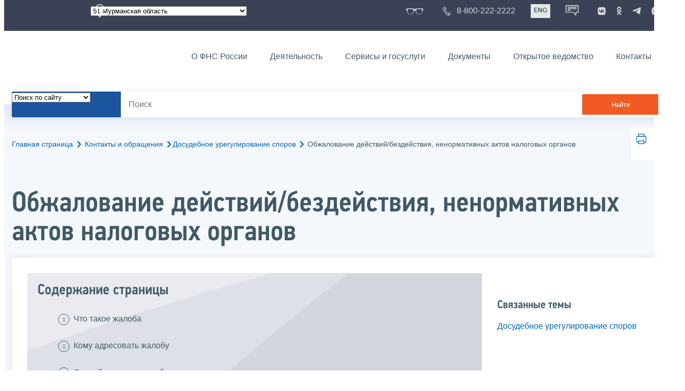

--- FILE ---
content_type: text/html; charset=utf-8
request_url: https://www.nalog.gov.ru/rn51/apply_fts/pretrial/appealing_actions/
body_size: 17071
content:


<!DOCTYPE html >
<html id="ctl00_MainHtml" lang="ru">
<head id="Head">
	<title>Обжалование действий/бездействия, ненормативных актов налоговых органов |  ФНС России  | 51 Мурманская область</title>
	<!-- META -->
	<meta charset="utf-8" />
	<meta content="width=device-width, initial-scale=1" name="viewport" />
	<meta name='description' content='Обжалование действий/бездействия, ненормативных актов налоговых органов |  ФНС России  | 51 Мурманская область' />
	<meta name='keywords' content='' />
	<meta name='designer' content='3260' />
	<meta name='category' content='1000000' />
	<meta name="yandex-verification" content="5eaacddeb71d2202" />
	<meta name="yandex-verification" content="a23d24abb844d62a" />

	

<!-- Main Icon -->
<link rel="shortcut icon" href="/css/ul2018/img/favicon.ico">

<!-- Global CSS -->
<link rel="stylesheet" type="text/css" href="https://data.nalog.ru/css/ul2018/vendor/slick.css?ver=2.0.0.29513">
<link rel="stylesheet" type="text/css" href="https://data.nalog.ru/css/ul2018/vendor/mediaelementplayer.min.css">
<link rel="stylesheet" type="text/css" href="https://data.nalog.ru/css/ul2018/vendor/jquery.formstyler.css?ver=2.0.0.29513">
<link rel="stylesheet" type="text/css" href="https://data.nalog.ru/css/ul2018/vendor/select2.min.css?ver=2.0.0.29513">
<link rel="stylesheet" type="text/css" href="https://data.nalog.ru/css/ul2018/vendor/magnific-popup.css?ver=2.0.0.29513">
<link rel="stylesheet" type="text/css" href="https://data.nalog.ru/css/ul2018/vendor/responsiveslides/responsiveslides.css?ver=2.0.0.29513">
<link rel="stylesheet" type="text/css" href="https://data.nalog.ru/css/ul2018/vendor/responsiveslides/themes.css?ver=2.0.0.29513">
<link rel="stylesheet" type="text/css" href="https://data.nalog.ru/css/ul2018/reset.css">
<link rel="stylesheet" type="text/css" href="/css/ul2018/style.css?ver=2.0.0.29513">
<link rel="stylesheet" type="text/css" href="https://data.nalog.ru/css/ul2018/style_me.css?ver=2.0.0.29513">
<link rel="stylesheet" type="text/css" href="https://data.nalog.ru/css/ul2018/media.css?ver=2.0.0.29513">
<link rel="stylesheet" type="text/css" href="https://data.nalog.ru/css/ul2018/HM/FNS-Hm.css?ver=2.0.0.29513">
<link rel="stylesheet" type="text/css" href="https://data.nalog.ru/css/ul2018/icon/style.css">
<link rel="stylesheet" type="text/css" href="https://data.nalog.ru/css/ul2018/vendor/tooltipster.bundle.css">
<link rel="stylesheet" type="text/css" href="https://data.nalog.ru/css/ul2018/vendor/datatables.min.css">
<link rel="stylesheet" type="text/css" href="https://data.nalog.ru/css/ul2018/version.css?ver=2.0.0.29513">


<link rel="stylesheet" type="text/css" href="https://data.nalog.ru/css/ul2018/vendor/ion.rangeSlider.css">
<link rel="stylesheet" type="text/css" href="https://data.nalog.ru/css/ul2018/vendor/ui.dynatree.css">
<!-- datepicker -->
<link rel="stylesheet" type="text/css" href="https://data.nalog.ru/css/ul2018/vendor/bootstrap-datetimepicker.min.css?ver=2.0.0.29513">
<link rel="stylesheet" type="text/css" href="https://data.nalog.ru/css/ul2018/vendor/bootstrap-icon.css?ver=2.0.0.29513">

<!-- Глобальные переменные JavaScript. Здесь не должно быть никакх функций. Все функции в /js/ul2018/script.js и /js/ul2018/script_me.js -->
<script>
	var ZoneID = "3260";
	var ZoneAlias = "rn51";
	var AssemblyVersion = "2.0.0.29513";
	var SvgFileUrl = "/css/";
</script>




<script src="https://data.nalog.ru/js/ul2018/vendor/jquery-3.1.1.min.js"></script>
<script src="https://data.nalog.ru/js/ul2018/vendor/slick.min.js" defer></script>
<script src="https://data.nalog.ru/js/ul2018/vendor/mediaelement-and-player.min.js" defer></script>
<script src="https://data.nalog.ru/js/ul2018/vendor/mediaelement-and-player.ru.js" defer></script>
<script src="https://data.nalog.ru/js/ul2018/vendor/jquery.formstyler.min.js" defer></script>
<script src="https://data.nalog.ru/js/ul2018/vendor/select2.full.min.js" defer></script>
<script src="https://data.nalog.ru/js/ul2018/vendor/timepan/script.js" defer></script>

<!-- datetimepicker -->
<script src="https://data.nalog.ru/js/ul2018/vendor/moment-with-locales.min.js" defer></script>
<script src="https://data.nalog.ru/js/ul2018/vendor/bootstrap.min.js" defer></script>
<script src="https://data.nalog.ru/js/ul2018/vendor/bootstrap-datetimepicker.min.js" defer></script>

<script src="https://data.nalog.ru/js/ul2018/vendor/jquery.cookie.js"></script>
<script src="https://data.nalog.ru/js/ul2018/vendor/jquery.magnific-popup.min.js" defer></script>
<script src="https://data.nalog.ru/js/ul2018/vendor/jquery.cascade.js" defer></script>
<script src="/js/ul2018/script.js?ver=2.0.0.29513"></script>
<script src="https://data.nalog.ru/js/ul2018/script_me.js?ver=2.0.0.29513" defer></script>


<script src="https://data.nalog.ru/js/ul2018/vendor/tooltipster.bundle.min.js" defer></script>
<script src="https://data.nalog.ru/js/ul2018/vendor/jquery.highlight.js?ver=2.0.0.29513" defer></script>

<script src="https://data.nalog.ru/js/ul2018/vendor/datatables.min.js" defer></script>

<script src="https://data.nalog.ru/js/ul2018/vendor/isotope.pkgd.min.js" defer></script>
<script src="https://data.nalog.ru/js/ul2018/vendor/responsiveslides.js" defer></script>



<script>
	$(document).ready(function ()
	{
		var e = document.createElement('script');
		e.async = true;
		e.setAttribute('src', 'https://chat-bot.nalog.ru/web-chat/chatsite/js/wa-min.js');
		document.body.appendChild(e);
	});
</script>


	<script> var mkgu_widget_param = { au: '10003717049', private_block: 1 };</script>
	<script src="https://vashkontrol.ru/widget/mkgu_widget.js" async></script>

<style>
.popup-widget--show {
  z-index: 2147483647 !important;
}
</style>	

	<script>
        document.addEventListener('DOMContentLoaded', function () {
            let widgetRendered = false;

            document.getElementById('mkgu-widget').addEventListener('click', function (e) {
                e.preventDefault();

                if (!widgetRendered) {
                    // Создаём HTML виджета вручную (как в оригинальном render_html)
                    const widgetHTML = `        
          <div class="popup-widget js-popup-widget">
            <div class="popup-widget__container">
              <button class="popup-widget__btn-close js-btn-close">
                <i class="close-icon"></i>
              </button>
              <div class="popup-widget__cont">
                   <div class="popup-widget__desc">Для того, чтобы оценить услугу, перейдите на сайт Ваш контроль и авторизуйтесь с помощью сервиса госуслуги</div>
                    <a href="${window.mkgu_w.page_url}" target="_blank" rel="nofollow">
                     <button class="popup-widget__btn-go">Перейти на сайт</button>
              </a>
              </div>
             
            </div>
          </div>
          <div class="popup-widget-wrapper js-wrapper"></div>
        `;

                    // Вставляем в начало body
                    document.body.insertAdjacentHTML('afterbegin', widgetHTML);

                    // Находим свежесозданные элементы
                    const popupWidget = document.querySelector('.js-popup-widget');
                    const popupWrapper = document.querySelector('.js-wrapper');
                    const btnClose = document.querySelector('.js-btn-close');

                    // Показываем
                    popupWidget.classList.add('popup-widget--show');
                    popupWrapper.classList.add('popup-widget-wrapper--show');

                    // Обработчики
                    const hidePopup = () => {
                        popupWidget.classList.remove('popup-widget--show');
                        popupWrapper.classList.remove('popup-widget-wrapper--show');
                    };

                    if (btnClose) {
                        btnClose.addEventListener('click', hidePopup);
                    }

                    popupWidget.addEventListener('click', (e) => {
                        if (e.target.classList.contains('js-popup-widget')) {
                            hidePopup();
                        }
                    });

                    window.addEventListener('keydown', (e) => {
                        if (e.key === 'Escape') hidePopup();
                    });

                    widgetRendered = true;
                } else {
                    // Если уже создан — просто показываем
                    const popupWidget = document.querySelector('.js-popup-widget');
                    const popupWrapper = document.querySelector('.js-wrapper');
                    if (popupWidget && popupWrapper) {
                        popupWidget.classList.add('popup-widget--show');
                        popupWrapper.classList.add('popup-widget-wrapper--show');
                    }
                }
            });
        });
    </script>

	<!--
<script>

	_govWidget = {
		cssOrigin: '//gosbar.gosuslugi.ru',
		catalogOrigin: '//gosbar.gosuslugi.ru',

		disableSearch: true,
		cssTheme: 'gray',
		marginTop: 0,
		paddingTop: 0
	}

</script>

		





	<!-- For Print Version -->
	
<meta name="robots" content="noindex, follow" />


</head>
<body >




	<div class="totop"></div>
	

<div id="main_div_svg_templates" style="display:none"></div>

<script>
	window.addEventListener("load", function ()
	{
		fetch("/css/ul2018/icon/templates.svg")
			.then((response) => response.text())
			.then((html) =>
			{
				document.getElementById("main_div_svg_templates").innerHTML = html;
			})
			.catch((error) =>
			{
				console.warn(error);
			});
	});
</script>


	<form method="post" action="./" id="MainForm" enctype="multipart/form-data" class="main-form">
<div class="aspNetHidden">
<input type="hidden" name="__VIEWSTATE" id="__VIEWSTATE" value="KPaQi1TMLQ9Fvl0DL1lmQD4voNBaHQdxPiK8khnPfmmPnKbrzICRKCh4PiAH3mJE06SlIA==" />
</div>

<div class="aspNetHidden">

	<input type="hidden" name="__VIEWSTATEGENERATOR" id="__VIEWSTATEGENERATOR" value="112E02C5" />
</div>
		<div class="wrap-all">
			<div class="wrap-content">
				


<script>

    function RedirectZoneF()
    {

        var ddl = document.getElementById("ctl00_ctl00_ddlRegion_firstpage");

        location.href = location.href.replace("/rn51/", "/" + ddl.options[ddl.selectedIndex].value + "/")
        
    }

</script>


<div class="wrapper wrapper_dark">
    <div class="content">
        <div class="top">
            <div class="top__row">
                <div class="col">
                   <div class="top__holder"></div>
                </div>
                <!-- /col -->
               <div class="col col_full">
                <div class="geo">
               <!--28.02.22-->
                                    <div class="geo__icon">
                                        <span class="icon"></span>
                                    </div> <!-- /geo__icon -->
                  <div class="geo__select">
                            <select name="ctl00$ctl00$ddlRegion_firstpage" id="ctl00_ctl00_ddlRegion_firstpage" class="js-geo-select" onchange="RedirectZoneF()">
	<option value="rn01">01 Республика Адыгея </option>
	<option value="rn02">02 Республика Башкортостан</option>
	<option value="rn03">03 Республика Бурятия</option>
	<option value="rn04">04 Республика Алтай</option>
	<option value="rn05">05 Республика Дагестан</option>
	<option value="rn06">06 Республика Ингушетия</option>
	<option value="rn07">07 Кабардино-Балкарская Республика</option>
	<option value="rn08">08 Республика Калмыкия</option>
	<option value="rn09">09 Карачаево-Черкесская Республика</option>
	<option value="rn10">10 Республика Карелия</option>
	<option value="rn11">11 Республика Коми</option>
	<option value="rn12">12 Республика Марий Эл</option>
	<option value="rn13">13 Республика Мордовия</option>
	<option value="rn14">14 Республика Саха (Якутия)</option>
	<option value="rn15">15 Республика Северная Осетия-Алания</option>
	<option value="rn16">16 Республика Татарстан</option>
	<option value="rn17">17 Республика Тыва</option>
	<option value="rn18">18 Удмуртская Республика</option>
	<option value="rn19">19 Республика Хакасия</option>
	<option value="rn20">20 Чеченская Республика</option>
	<option value="rn21">21 Чувашская Республика</option>
	<option value="rn22">22 Алтайский край</option>
	<option value="rn23">23 Краснодарский край</option>
	<option value="rn24">24 Красноярский край</option>
	<option value="rn25">25 Приморский край</option>
	<option value="rn26">26 Ставропольский край</option>
	<option value="rn27">27 Хабаровский край</option>
	<option value="rn28">28 Амурская область</option>
	<option value="rn29">29 Архангельская область</option>
	<option value="rn30">30 Астраханская область</option>
	<option value="rn31">31 Белгородская область</option>
	<option value="rn32">32 Брянская область</option>
	<option value="rn33">33 Владимирская область</option>
	<option value="rn34">34 Волгоградская область</option>
	<option value="rn35">35 Вологодская область</option>
	<option value="rn36">36 Воронежская область</option>
	<option value="rn37">37 Ивановская область</option>
	<option value="rn38">38 Иркутская область</option>
	<option value="rn39">39 Калининградская область</option>
	<option value="rn40">40 Калужская область</option>
	<option value="rn41">41 Камчатский край</option>
	<option value="rn42">42 Кемеровская область  - Кузбасс</option>
	<option value="rn43">43 Кировская область</option>
	<option value="rn44">44 Костромская область</option>
	<option value="rn45">45 Курганская область</option>
	<option value="rn46">46 Курская область</option>
	<option value="rn47">47 Ленинградская область</option>
	<option value="rn48">48 Липецкая область</option>
	<option value="rn49">49 Магаданская область</option>
	<option value="rn50">50 Московская область</option>
	<option selected="selected" value="rn51">51 Мурманская область</option>
	<option value="rn52">52 Нижегородская область</option>
	<option value="rn53">53 Новгородская область</option>
	<option value="rn54">54 Новосибирская область</option>
	<option value="rn55">55 Омская область</option>
	<option value="rn56">56 Оренбургская область</option>
	<option value="rn57">57 Орловская область</option>
	<option value="rn58">58 Пензенская область</option>
	<option value="rn59">59 Пермский край</option>
	<option value="rn60">60 Псковская область</option>
	<option value="rn61">61 Ростовская область</option>
	<option value="rn62">62 Рязанская область</option>
	<option value="rn63">63 Самарская область</option>
	<option value="rn64">64 Саратовская область</option>
	<option value="rn65">65 Сахалинская область</option>
	<option value="rn66">66 Свердловская область</option>
	<option value="rn67">67 Смоленская область</option>
	<option value="rn68">68 Тамбовская область</option>
	<option value="rn69">69 Тверская область</option>
	<option value="rn70">70 Томская область</option>
	<option value="rn71">71 Тульская область</option>
	<option value="rn72">72 Тюменская область</option>
	<option value="rn73">73 Ульяновская область</option>
	<option value="rn74">74 Челябинская область</option>
	<option value="rn75">75 Забайкальский край</option>
	<option value="rn76">76 Ярославская область</option>
	<option value="rn77">77 город Москва</option>
	<option value="rn78">78 Санкт-Петербург</option>
	<option value="rn79">79 Еврейская автономная область</option>
	<option value="rn86">86 Ханты-Мансийский автономный округ-Югра</option>
	<option value="rn87">87 Чукотский АО</option>
	<option value="rn89">89 Ямало-Ненецкий автономный округ</option>
	<option value="rn90">90 Запорожская область</option>
	<option value="rn91">91 Республика Крым</option>
	<option value="rn92">92 город Севастополь</option>
	<option value="rn93">93 Донецкая Народная Республика</option>
	<option value="rn94">94 Луганская Народная Республика</option>
	<option value="rn95">95 Херсонская область</option>

</select>

                  </div>
                </div>
              </div> <!-- /col -->


                            <div class="col tablet-hide">
                                <!--28.02.22-->
                                <a href="#" class="top__link top__link_glasses js-version-open" title="Версия для слабовидящих">
                                    <span class="icon version__link"></span>
                                </a>
                            </div>

                <!-- /col -->
               <div class="col tablet-hide">
                                <!--28.02.22-->
                                <a href="tel:88002222222" class="top__link top__link_phone"
                                   title="Телефон Единого контакт-центра ФНС России"
                                   onclick="ym(23729197, 'reachGoal', 'test'); return true;">
                                        <span class="icon"></span>
                                    <span class="text-icon">8-800-222-2222</span>
                                </a>
                            </div>
                <!-- /col -->
                <div class="col tablet-hide" title="Англоязычная версия сайта">
                    <div class="lang">
                        <a href="https://www.nalog.gov.ru/eng/" class="lang__item">ENG</a>
                    </div>
                </div>
                <!-- /col -->

     <div class="col tablet-hide" title="Чат-бот">
                                <!--28.02.22 Смена класса!!!-->
                                <div class="chat" onclick="WebChatApi.toggleWebChat()" style="cursor:pointer;"></div>
                            </div>


                 <div class="col tablet-hide">
                                <div class="soc">
                                
                                    <!--28.02.22 + class-->
                                    <a href="https://vk.com/nalog_gov_ru" class="icon soc__link vk" rel="noopener noreferrer"
                                       target="_blank" title="ФНС во «Вконтакте»"></a>
                                             
                                    <a href="https://ok.ru/group/63118935130280" class="icon soc__link od" rel="noopener noreferrer"
                                       target="_blank" title="ФНС в «Одноклассниках»"></a>

                                    <a href="https://t.me/nalog_gov_ru" class="icon soc__link tg" rel="noopener noreferrer"
                                       target="_blank" title="ФНС в «Telegram»"></a>

                                     <a href="https://max.ru/nalog_gov_ru" class="icon soc__link max" rel="noopener noreferrer"
                                       target="_blank" title="ФНС в «MAX»"></a> 
                                             
                                
                                </div>
                            </div> <!-- /col -->

            </div><!-- /row -->
        </div>
        <!-- /top -->
    </div>
    <!-- /content -->
</div>
<!-- /wrapper -->

<div class="wrapper wrapper__header js-header-point">
     <div class="header-fixed">
    <div class="content">
        <header id="ctl00_ctl00_header2" class="header_pages">
            <div class="header-wrapper">
                <div class="header__left">
                    <a href="/" class="logo header__logo">
                        <img src="https://data.nalog.ru/css/ul2018/img/logo.svg" alt="">
                    </a>
                </div>
                <!-- /header__left -->

                <div class="header__mobile js-menu">
                    <div class="header__right">
                        <ul class="header-menu">
                            <li class="header-menu__item">
                                <a href="/rn51/about_fts/" class="header-menu__link">О ФНС России</a>
                                <!-- header-menu__link_active -->
                            </li>
                            <li class="header-menu__item header-menu__item_parent">
                                <a href="/rn51/menu_act/" class="header-menu__link">Деятельность</a>
                                <div class="header-menu-drop">
                                    <div class="header-menu-drop__wrapper">
                                        <div class="row">
                                            <div class="col col_3">
                                                <div class="header-menu-drop__title">Деятельность</div>
                                            </div>

                                            <div class="col col_3">
                                                <ul class="menu__list">
                                                    <li class="menu__item">
                                                        <a href="/rn51/taxation/" class="menu__link">Налогообложение в Российской Федерации</a>
                                                    </li>
                                                    <li class="menu__item">
                                                        <a href="/rn51/taxation/reference_work/" class="menu__link">Контрольная работа</a>
                                                    </li>
                                                    <li class="menu__item">
                                                        <a href="/rn51/related_activities/statistics_and_analytics/" class="menu__link">Статистика и аналитика</a>
                                                    </li>


                                                </ul>
                                            </div>
                                            <div class="col col_3">
                                                <ul class="menu__list">
                                                    <li class="menu__item">
                                                        <a href="/rn51/about_fts/inttax/" class="menu__link">Международное сотрудничество</a>
                                                    </li>
                                                    <li class="menu__item">
                                                        <a href="/rn51/related_activities/" class="menu__link">Иные функции ФНС России</a>
                                                    </li>
                                                </ul>
                                            </div>


                                        </div>
                                    </div>
                                    <!-- /header-menu-drop__wrapper -->
                                </div>
                                <!-- /header-menu-drop -->
                            </li>
                            <li class="header-menu__item">
                                <a href="/rn51/about_fts/el_usl/" class="header-menu__link">Сервисы и госуслуги</a>
                            </li>
                            <li class="header-menu__item header-menu__item_parent">
                                <a href="/rn51/about_fts/docs_fts/" class="header-menu__link">Документы</a>
                                <div class="header-menu-drop">
                                    <div class="header-menu-drop__wrapper">
                                        <div class="row">
                                            <div class="col col_3">
                                                <div class="header-menu-drop__title">Документы</div>

                                            </div>

                                            <div class="col col_3">
												<ul class="menu__list">
													<li class="menu__item">
														<a href="http://nalog.garant.ru/fns/nk/" target="_blank" class="menu__link">Налоговый кодекс</a>
													</li>
													<li class="menu__item">
														<a href="/rn51/about_fts/docs_fts/" class="menu__link">Нормативные правовые акты, изданные и разработанные ФНС России</a>
													</li>
												</ul>
											</div>
											<div class="col col_3">
												<ul class="menu__list">
													<li class="menu__item">
														<a href="/rn51/about_fts/about_nalog/" class="menu__link">Письма ФНС России, обязательные для применения налоговыми органами</a>
													</li>
													<li class="menu__item">
														<a href="/rn51/about_fts/docs/" class="menu__link">Иные документы</a>
													</li>
												</ul>
											</div>


                                        </div>
                                    </div>
                                    <!-- /header-menu-drop__wrapper -->
                                </div>
                                <!-- /header-menu-drop -->
                            </li>
                            <li class="header-menu__item">
                                <a href="/rn51/about_fts/og/" class="header-menu__link">Открытое ведомство</a>
                            </li>
                            <li class="header-menu__item">
                                <a href="/rn51/apply_fts/" class="header-menu__link">Контакты</a>
                            </li>
                        </ul>

                        <div class="header-links tablet-show">
                            
                            <!-- /header-links__item -->
                                 <div class="header-links__item">
                                                <a href="tel:88002222222"
                                                   class="header-links__link header-links__link_phone"
                                                   onclick="ym(23729197, 'reachGoal', 'test'); return true;">
                                                    <!--28.02.22---->
                                                    <span class="icon"></span>
                                                    <span class="text-icon">8-800-222-2222</span>
                                                </a>
                                            </div>
                            <!-- /header-links__item -->
                            <div class="header-links__item">
                                <div class="lang">
                                    <span class="lang__item lang__item_active">РУС</span>
                                    <a href="https://www.nalog.gov.ru/eng/" class="lang__item">ENG</a>
                                </div>
                            </div>

                             <div class="header-links__item" title="Чат-бот">
                                                <!--28.02.22-- -->
                                                <div class="lang chatbot" onclick="WebChatApi.toggleWebChat()"></div>
                                            </div>

                            <!-- /header-links__item -->
                        </div>
                        <!-- /header-links -->
                    </div>
                    <!-- /header__right -->
                </div>
                <!-- /header__mobile -->

                <div class="menu-btn js-menu-btn">
                    <div class="menu-btn__line"></div>
                </div>
            </div>
            <!-- /header-wrapper -->
        </header>
    </div>
    <!-- /content -->
  </div> <!-- /header-fixed -->
</div>
<!-- /wrapper -->


<script>

	var service_url_template = "/rn51/about_fts/el_usl/";

	$(document).ready(function ()
	{
		


		// определение выпадающего списка по умолчанию
		if (location.href.toLowerCase().indexOf("/search/?type=all") > 0) $(".js-search-select").val(1);
		else if (location.href.toLowerCase().indexOf("/about_fts/el_usl/") > 0)
		{
			$(".js-search-select").val(2);
			service_url_template = "/rn51/about_fts/el_usl/";
		}
		else if (location.href.toLowerCase().indexOf("/about_fts/el_usl2/") > 0)
		{
			$(".js-search-select").val(2);
			service_url_template = "/rn51/about_fts/el_usl2/";
		}
		else if (location.href.toLowerCase().indexOf("/search/?type=documents") > 0) $(".js-search-select").val(3);


		// нажатие Enter в строке поиска
		$("#tb_main_search_f").keydown(function (e)
		{
			// отработка Enter
			if (e.which == 13)
			{
				// не делать Form submit
				e.preventDefault();
				// нажать на кнопку поиска
				$("#bt_main_search_f").click();
				// прерываем обработку
				return false;
			}
		});

		var map = {
			'q': 'й', 'w': 'ц', 'e': 'у', 'r': 'к', 't': 'е', 'y': 'н', 'u': 'г', 'i': 'ш', 'o': 'щ', 'p': 'з', 'a': 'ф', 's': 'ы', 'd': 'в', 'f': 'а', 'g': 'п', 'h': 'р', 'j': 'о', 'k': 'л', 'l': 'д',  'z': 'я', 'x': 'ч', 'c': 'с', 'v': 'м', 'b': 'и', 'n': 'т', 'm': 'ь', 'Q': 'Й', 'W': 'Ц', 'E': 'У', 'R': 'К', 'T': 'Е', 'Y': 'Н', 'U': 'Г', 'I': 'Ш', 'O': 'Щ', 'P': 'З', 'A': 'Ф', 'S': 'Ы', 'D': 'В', 'F': 'А', 'G': 'П', 'H': 'Р', 'J': 'О', 'K': 'Л', 'L': 'Д', 'Z': 'Я', 'X': 'ч', 'C': 'С', 'V': 'М', 'B': 'И', 'N': 'Т', 'M': 'Ь',
		};

		// нажатия кнопок в строке поиска (автоподстветка как Ctrl+F)
		$("#tb_main_search_f").keyup(function (e)
		{
			$("#divSecondPageColumns").removeHighlight();
			$("#divSecondPageColumns").highlight($.trim($("#tb_main_search_f").val()));

			//var str = $("#tb_main_search_f").val();
			//var r = '';
			//for (var i = 0; i < str.length; i++)
			//{
			//	r += map[str.charAt(i)] || str.charAt(i);
			//}
			//$("#tb_main_search_f").val(r);


		});

		// нажатие на кнопку поиска
		$("#bt_main_search_f").click(function ()
		{
			var term = $.trim($("#tb_main_search_f").val());

			var type_s = "all";

			if (location.href.toLowerCase().indexOf("/news/") > 0)
			{
				type_s = "dt_news";
			}

			// в зависимости от переключателя
			switch ($(".js-search-select").val())
			{
				// если поиск по сайту
				case "1": location.href = (term.length == 0 ? "/rn51/search/" : "/rn51/search/?type=" + type_s +"&text=" + term); break;
				// если поиск по сервисам
				case "2": location.href = (term.length == 0 ? service_url_template : service_url_template + "?text=" + term); break;
				// если поиск по документам
				case "3": location.href = (term.length == 0 ? "/rn51/search/?type=documents" : "/rn51/search/?type=documents&text=" + term); break;
			}
		});

	});
</script>


<div class="wrapper ">
	<div class="content">
		<div class="search">
			<div class="search__text">
				<select class="js-search-select">
					<option value="1">Поиск по сайту</option>
					<option value="2">Поиск по сервисам</option>
					<option value="3">Поиск по документам</option>
				</select>
			</div>
			<div class="search__block">
				<input id="tb_main_search_f" class="search__input js-search" placeholder="Поиск" type="text" value=''>
				<button id="bt_main_search_f" type="button" class="search__submit">Найти</button>
			</div>
		</div>
		<!-- /search -->
	</div>
	<!-- /content -->
</div>
<!-- /wrapper -->


<div class="wrapper wrapper_blue-light ">
	<div class="page-title  page-title_grad "   >
		<div class="content">
			
	<!-- AltNav -->
	<div class="page-nav">

	<div class="breadcrumbs">
		<a href="/rn51/">Главная страница<span class="icon"><svg width="8" height="13"><use xlink:href="#arrow-next" class="svg_blue"></use></svg></span></a>
		<a href="/rn51/apply_fts/">Контакты и обращения<span class="icon"><svg width="8" height="13"><use xlink:href="#arrow-next" class="svg_blue"></use></svg></span></a><a href="/rn51/apply_fts/pretrial/">Досудебное урегулирование споров<span class="icon"><svg width="8" height="13"><use xlink:href="#arrow-next" class="svg_blue"></use></svg></span></a>
		<span>Обжалование действий/бездействия, ненормативных актов налоговых органов</span>
	</div>
	<!-- /AltNav -->

	

		<div id="ctl00_ctl03_ctl00_divPrint" class="print" title="Распечатать">
		 <a href="print/" id="print_link">
                    <span class="icon">
                      <svg width="58" height="60.89">
                        <use xlink:href="#print" class="svg_blue"></use>
                      </svg>
                    </span>
			 </a>
                  </div>

	</div>
<h1 id="ctl00_ctl03_ctl01_td_title">Обжалование действий/бездействия, ненормативных актов налоговых органов</h1>
		</div>
	</div>
	<div class="content  ">
		
		<div class="page  ">
			<div class="page__bg  page__bg_white ">
				<div id="divSecondPageColumns" class="page-content ">
					<div class="page-content__left mobile-aside hidden">
						
					</div>
					<div class="page-content__center ">
						

<div class="text_block">

<div class="content_list">
<div>
<span>Содержание страницы</span>
<ul>
     <li><a href="#t1">Что такое жалоба</a></li>
     <li><a href="#t2">Кому адресовать жалобу</a></li>
     <li><a href="#t3">Способы подачи жалобы</a></li>
     <li><a href="#t4">Рассмотрение жалобы</a></li>
</ul>
</div>
</div>
<div class="text_block">
<h2 id="t1">Что такое жалоба</h2>
<p class="to_top">^<a href="#">К началу страницы</a></p>

<p>Каждый вправе обжаловать документы или действия
(бездействие) налогового органа, если по его мнению они нарушают его права (<a target="_blank" rel="noopener noreferrer" href="http://nalog.garant.ru/fns/nk/ebc50e6ddaded94a364f6da2a2cc3355/#block_137">ст.137 НК РФ</a>)</p>
<p><strong>Жалоба</strong> - это письменное обращение в налоговый орган по обжалованию документов или действий (бездействия) налогового органа (п.1 <a target="_blank" rel="noopener noreferrer" href="http://nalog.garant.ru/fns/nk/6152ee1c0cca2b469269a9cb07b28f67/#block_138">ст.138 НК РФ</a>).</p>
<p>Жалоба подается в письменной форме.</p>
<p>Требования к оформлению жалобы</p>
<div class="sp">
<p>Жалоба подписывается лицом, ее подавшим, или его представителем. В жалобе указываются: </p>
<ul class="ul_class">
     <li class="sm0">фамилия, имя, отчество и место жительства физического лица, подающего жалобу, или наименование и адрес организации, подающей жалобу;</li>
     <li class="sm0">обжалуемые акт налогового органа ненормативного характера, действия или бездействие его должностных лиц;</li>
     <li class="sm0">наименование налогового органа, акт ненормативного характера, действия или бездействие должностных лиц которого обжалуются;</li>
     <li class="sm0">основания, по которым лицо, подающее жалобу, считает, что его права нарушены;</li>

      <li class="sm0">способ получения решения по жалобе: на бумажном носителе, в электронной форме по телекоммуникационным каналам связи или через личный кабинет налогоплательщика.</li>
</ul>
<p>В жалобе могут быть указаны номера телефонов, факсов, адреса электронной почты и иные необходимые для своевременного рассмотрения жалобы сведения.</p>
<p>В случае подачи жалобы уполномоченным представителем к жалобе прилагаются документы, подтверждающие полномочия этого представителя.</p>
<p>К жалобе могут быть приложены документы, подтверждающие доводы лица, подающего жалобу. </p>
</div>

</div>
<div class="text_block">
<h2 id="t2">Кому адресовать жалобу</h2>
<p class="to_top">^<a href="#">К началу страницы</a></p>

<div class="note">Жалоба подается в вышестоящий налоговый орган, но через налоговый орган чьи документы, действия или бездействия обжалуются. То есть жалоба направляется в адрес налогового органа документы, действия или бездействие, которого обжалуются и именно он направит ее в вышестоящий налоговый орган (п.1 <a target="_blank" rel="noopener noreferrer" href="http://nalog.garant.ru/fns/nk/c11465d9cdd9cd41f225c2e996875142/#block_139">ст.139 НК РФ</a>).</div>

</div>
<div class="text_block">
<h2 id="t3">Способы подачи жалобы</h2>
<p class="to_top">^<a href="#">К началу страницы</a></p>

<div class="tabs_block ptop20 NewTabs" id="div-new-tab1">
<div class="tabs small2">
<span style="width:45%" class="active" pid="0"><a href="">Способы подачи жалобы</a></span>
<span style="width:55%" pid="1"><a href="">Варианты подачи жалобы</a></span>
<div class="clear"><br /></div>
</div>
<div class="tab-content-panel" style="display: block;">
<div class="tabs_content">
<ul class="ul_class">
     <li class="sm0">в канцелярию налогового органа или окно приёма документов налогового органа</li>
     <li class="sm0">по почте</li>
    
       <li class="sm0">по телекоммуникационным каналам связи</li>
     <li class="sm0">через личный кабинет налогоплательщика</li>
</ul>
</div>
</div>
<div class="tab-content-panel" style="display: none;">
<div class="tabs_content">
<ul class="ul_class">
     <li class="sm0">лично</li>
     <li class="sm0">через представителя</li>
     <div class="sp">
     <p class="bigger2">Представители ( Глава 4 <a target="_blank" rel="noopener noreferrer" href="http://nalog.garant.ru/fns/nk/3e01a7fa47957b2f627d012fe630f5c6/#block_27">ст. 27</a>,<a target="_blank" rel="noopener noreferrer" href=" http://nalog.garant.ru/fns/nk/7a69fb6632f5876efd3160114758a106/#block_29">29 НК РФ</a> ) </p>
     <div class="div_left"><strong>Законных представителей</strong><br />
     <li>
     <p>это представители организации по закону или на основании учредительных документов (п.1 <a target="_blank" rel="noopener noreferrer" href="http://nalog.garant.ru/fns/nk/3e01a7fa47957b2f627d012fe630f5c6/#block_27">ст. 27 НК РФ</a>)</p>
     </li>
     <li>
     <p>это представители физического лица в соответствии с гражданским законодательством (п.2 <a target="_blank" rel="noopener noreferrer" href="http://nalog.garant.ru/fns/nk/3e01a7fa47957b2f627d012fe630f5c6/#block_27">ст.27 НК РФ</a>).</p>
     </li>
     </div>
     <div class="div_right"><strong>Уполномоченных представителей</strong><br />
     <li class="sm0">
     <p>это представители действующие на основании доверенности (<a target="_blank" rel="noopener noreferrer" href="http://nalog.garant.ru/fns/nk/7a69fb6632f5876efd3160114758a106/#block_29"> ст. 29 НК РФ</a>).</p>
     </li>
     </div>
     <div class="clear"><br /></div>
     </div>
</ul>
</div>
</div>
</div>
<div style="display:none;">
<p>Если жалоба подается представителем налогоплательщика, то его полномочия должны быть документально подтверждены (<a target="_blank" rel="noopener noreferrer" href="http://nalog.garant.ru/fns/nk/dccf7bc7fb4c184db4c65a63e4e083f9/#block_20004">п.3 ст. 26</a>, <a target="_blank" rel="noopener noreferrer" href="http://nalog.garant.ru/fns/nk/e511fd27ca725f17d471bc737a0b3f3d/#block_13920">п.4 ст.139.2 НК РФ</a>). </p>
<div class="sp">
<p class="bigger2">Представители ( Глава 4 <a target="_blank" rel="noopener noreferrer" href="http://nalog.garant.ru/fns/nk/3e01a7fa47957b2f627d012fe630f5c6/#block_27">ст. 27</a>, <a target="_blank" rel="noopener noreferrer" href=" http://nalog.garant.ru/fns/nk/7a69fb6632f5876efd3160114758a106/#block_29">29 НК РФ</a> ) </p>
<div class="div_left"><strong>Законных представителей</strong><br />
<ul class="ul_class">
     <li class="sm0">
     <p>это представители организации по закону или на основании учредительных документов (<a target="_blank" rel="noopener noreferrer" href="http://nalog.garant.ru/fns/nk/3e01a7fa47957b2f627d012fe630f5c6/#block_27">п.1 ст. 27 НК РФ</a>)</p>
     </li>
     <li class="sm0">
     <p>это представители физического лица в соответствии с гражданским законодательством (<a target="_blank" rel="noopener noreferrer" href="http://nalog.garant.ru/fns/nk/3e01a7fa47957b2f627d012fe630f5c6/#block_27">п.2 ст.27 НК РФ</a>).</p>
     </li>
</ul>
</div>
<div class="div_right"><strong>Уполномоченных представителей</strong><br />
<ul class="ul_class">
     <li class="sm0">
     <p>это представители действующие на основании доверенности (<a target="_blank" rel="noopener noreferrer" href="http://nalog.garant.ru/fns/nk/7a69fb6632f5876efd3160114758a106/#block_29"> ст. 29 НК РФ</a>).</p>
     </li>
</ul>
</div>
<div class="clear"><br /></div>
</div>
</div>

</div>
<div class="clear"><br /></div>
<div class="text_block">
<h2 id="t4">Рассмотрение жалобы</h2>
<p class="to_top">^<a href="#">К началу страницы</a></p>
<p>В ходе рассмотрения жалобы, до принятия по ней решения можно представить дополнительные документы (п.1 <a target="_blank" rel="noopener noreferrer" href="http://nalog.garant.ru/fns/nk/39508de81c29ab8e2f1ebbd63918d25c/#block_140">ст.140 НК РФ</a>). </p>
<p>При этом при предоставлении дополнительных документов необходимо пояснить причины, по которым ранее эти документы не предоставлялись (п.4 <a href="http://nalog.garant.ru/fns/nk/39508de81c29ab8e2f1ebbd63918d25c/#block_140">ст.140 НК РФ</a>).</p>
<div class="note">Вышестоящий налоговый орган рассматривает жалобу без участия лица, подавшего жалобу (п.2 <a target="_blank" rel="noopener noreferrer" href="http://nalog.garant.ru/fns/nk/39508de81c29ab8e2f1ebbd63918d25c/#block_140">ст.140 НК РФ</a>).</div>
<div class="clear"><br /></div>
<p>До принятия решения по жалобе ее можно отозвать полностью или в части.</p>
<p>Вышестоящий налоговый орган вправе оставить жалобу без рассмотрения полностью или в части, в следующих случаях:</p>
<ul class="ul_class">
     <li class="sm0">жалоба подана с нарушением порядка, установленного п. 1  <a target="_blank" rel="noopener noreferrer" href="http://nalog.garant.ru/fns/nk/e511fd27ca725f17d471bc737a0b3f3d/">ст. 139.2 НК РФ</a>&nbsp;(подана не в письменной форме, не подписана лицом, ее подавшим, или его представителем) или в жалобе не указаны акты налогового органа ненормативного характера, действия или бездействие его должностных лиц, которые привели к нарушению прав лица, подавшего жалобу;</li>
    
    
     <li class="sm0">жалоба подана после истечения срока подачи жалобы, установленного НК РФ, и не содержит ходатайства о его восстановлении или в восстановлении пропущенного срока на подачу жалобы отказано;</li>
     <li class="sm0">до принятия решения по жалобе от лица, ее подавшего, поступило заявление об отзыве жалобы полностью или в части;</li>
     <li class="sm0">ранее подана жалоба по тем же основаниям;</li>
    
    <li class="sm0">до принятия решения по жалобе налоговый орган сообщил об устранении нарушения прав лица, подавшего жалобу, в порядке, установленном пунктом 1.1&nbsp;<a target="_blank" rel="noopener noreferrer" href="http://nalog.garant.ru/fns/nk/c11465d9cdd9cd41f225c2e996875142/#block_139">статьи 139 НК РФ</a>.</li>
</ul>
<p>Решение об оставлении жалобы без рассмотрения принимается в течение пяти дней со дня получения жалобы или заявления об отзыве жалобы, либо со дня получения информации или документов об устранении нарушения прав лица, подавшего жалобу, и в течение трех дней со дня его принятия направляется заявителю (п.2&nbsp;<a target="_blank" rel="noopener noreferrer" href="http://nalog.garant.ru/fns/nk/1e6e33e2b99e0a0551dd4015c777c4c9/">ст.139.3 НК РФ</a>).</p>
    
    
<p><strong>Сроки рассмотрения жалобы</strong></p>
    
    
<p>Решение по иным жалобам принимается налоговым органом в течение 15 дней со дня ее получения. Указанный срок может быть продлен на 15 дней (п.6 <a target="_blank" rel="noopener noreferrer" href="http://nalog.garant.ru/fns/nk/39508de81c29ab8e2f1ebbd63918d25c/#block_140">ст.140 НК РФ РФ</a>).</p>
<p><strong>Вынесение решения по жалобе</strong></p>
<p>По итогам рассмотрения жалобы вышестоящий налоговый орган:</p>
<ul class="ul_class">
     <li class="sm0">оставляет жалобу без удовлетворения;</li>
     <li class="sm0">отменяет акт налогового органа ненормативного характера;</li>
     <li class="sm0">признает действия или бездействие должностных лиц налоговых органов незаконными и выносит решение по существу.</li>
</ul>
<ol>
</ol>
<p>Решение налогового органа по результатам рассмотрения жалобы вручается или направляется лицу, подавшему жалобу, в течение трех дней со дня его принятия (п.6 <a target="_blank" rel="noopener noreferrer" href="http://nalog.garant.ru/fns/nk/39508de81c29ab8e2f1ebbd63918d25c/#block_140">ст.140 НК РФ</a>).</p>

</div><hr />



</div>

					</div>
					<div class="page-content__right">
						
<div class="text_block">
	<h6>Связанные темы</h6>
	<p><a href="/rn51/apply_fts/pretrial/">Досудебное урегулирование споров</a></p>
</div>

					</div>
				</div>
			</div>
		</div>
	</div>
</div>


			</div>
			<!-- /wrap-content -->
			<div class="wrap-footer">
				

<script>

    $(document).ready(function () {



        $('#DoYouFoundText').keydown(function (e) {
            if (e.key == '@') {
                e.preventDefault();
                e.stopPropagation();
            }
        })
            .on("change", function (e) {
                $(e.target).val($(e.target).val().replace(/@/g, ""));
            })
            .on("input", function (e) {
                $(e.target).val($(e.target).val().replace(/@/g, ""));
            })
            .on("paste", function (e) {
                var ta = $(e.target);
                setTimeout(function () {
                    ta.val(ta.val().replace(/@/g, ""));
                }, 100);
            });


        $('#CtrlEnterDescr').keydown(function (e) {
            if (e.key == '@') {
                e.preventDefault();
                e.stopPropagation();
            }
        })
            .on("change", function (e) {
                $(e.target).val($(e.target).val().replace(/@/g, ""));
            })
            .on("input", function (e) {
                $(e.target).val($(e.target).val().replace(/@/g, ""));
            })
            .on("paste", function (e) {
                var ta = $(e.target);
                setTimeout(function () {
                    ta.val(ta.val().replace(/@/g, ""));
                }, 100);
            });


        $('#CtrlEnterTxt').keydown(function (e) {
            if (e.key == '@') {
                e.preventDefault();
                e.stopPropagation();
            }
        })
            .on("change", function (e) {
                $(e.target).val($(e.target).val().replace(/@/g, ""));
            })
            .on("input", function (e) {
                $(e.target).val($(e.target).val().replace(/@/g, ""));
            })
            .on("paste", function (e) {
                var ta = $(e.target);
                setTimeout(function () {
                    ta.val(ta.val().replace(/@/g, ""));
                }, 100);
            });

    });

</script>


<div id="ctl00_ctl01_DoYouFoundWrapper" class="wrapper DoYouFoundWrapper">
    <div class="content">
        <div class="page">
            <div class="info-form">
                <h4>Нашли ли Вы нужную информацию?</h4>
                <div class="info-form__buttons" id="DoYouFoundButtons">
                    <a href="#" class="button button_border noactive" id="DoYouFoundNo">Нет</a>
                    <a href="#" class="button button_blue active" id="DoYouFoundYes">Да</a>
                </div>
                <div id="DoYouFoundBlockInfo"  style="display: none;">
                    <div class="note">Форма предназначена исключительно для сообщений об отсутствии или некорректной информации на сайте ФНС России и не подразумевает обратной связи. Информация направляется редактору сайта ФНС России для сведения. </div>
                    <div>
                    Если Вам необходимо задать какой-либо вопрос о деятельности ФНС России (в том числе территориальных налоговых органов) или получить разъяснения по вопросам налогообложения - Вы можете воспользоваться сервисом <a href="https://www.nalog.gov.ru/rn77/service/obr_fts/">"Обратиться в ФНС России"</a>.<br/>
                    По вопросам функционирования интернет-сервисов и программного обеспечения ФНС России Вы можете обратиться в <a href="https://www.nalog.gov.ru/rn77/service/service_feedback/">"Службу технической поддержки"</a>.
                    </div>
                </div>

                <div class="info-form__result" id="DoYouFoundBlock" style="display: none;">
                    <textarea placeholder="Оставьте комментарий" id="DoYouFoundText"></textarea>
                    <button type="button" class="button button_blue" id="DoYouFoundSubmit">Отправить</button>
                </div>
                <div class="info-form__result" id="DoYouFoundSuccess" style="display: none;">
                    <p>Сообщение успешно отправлено</p>
                    <button type="button" class="button button_blue" id="DoYouFoundSuccessButton">Закрыть</button>
                </div>
            </div>
        </div>
    </div>
</div>

<div class="wrapper wrapper_blue-light" style="">
    <div class="content">
        <div class="info-form">
            <div class="ctrl_enter">
                Если Вы заметили на сайте опечатку или неточность, мы будем признательны, если Вы сообщите об этом.<br>
                Выделите текст, который, по Вашему мнению, содержит ошибку, и нажмите на клавиатуре комбинацию клавиш: Ctrl + Enter или нажмите <a id="CtrlEnterAnchor">сюда</a>.
            </div>
        </div>
    </div>
</div>

<a href="#CtrlEnterPopup" class="js-popup" style="display: none" id="CtrlEnterPopupButton"></a>
<div class="popup mfp-hide" id="CtrlEnterPopup">
    <button type="button" class="mfp-close">×</button>
    <h5>Сообщить об ошибке в тексте</h5>
    <div class="note">Форма предназначена исключительно для сообщений о некорректной информации на сайте ФНС России и не подразумевает обратной связи. Информация направляется редактору сайта ФНС России для сведения.</div>
<div>
Если Вам необходимо задать какой-либо вопрос о деятельности ФНС России (в том числе территориальных налоговых органов) или получить разъяснения по вопросам налогообложения - Вы можете воспользоваться сервисом <a href="https://www.nalog.gov.ru/rn77/service/obr_fts/">"Обратиться в ФНС России"</a>.<br/>
По вопросам функционирования интернет-сервисов и программного обеспечения ФНС России Вы можете обратиться в <a href="https://www.nalog.gov.ru/rn77/service/service_feedback/">"Службу технической поддержки".</a>
</div><br/>

    <label for="CtrlEnterDescr">Ваше сообщение:</label>
    <textarea id="CtrlEnterDescr"></textarea>
    <label for="CtrlEnterTxt">Ошибка в тексте:</label>
    <textarea id="CtrlEnterTxt"></textarea>
    <div class="form__buttons">
        <button type="button" class="button button_blue" id="CtrlEnterSubmit">Отправить</button>
        <div class="popup__close mfp-close button button_border" id="CtrlEnterCancel">Отмена</div>
    </div>
</div>





<div class="wrapper wrapper_grey">
    <div class="content content_footer">
        <footer>
            <div class="row">
                <div class="col footer__left">


                            <div class="row">
                                    <div class="col col_3">
                                        <ul class="footer-menu">
                                            <li class="footer-menu__item">
                                                <a href="/rn51/program/" class="footer-menu__link">
                                                    <!--28.02.22 + class-->
                                                    <span class="icon tools"></span>
                                                    <span class="text-icon">Программные средства</span>
                                                </a>
                                            </li>
                                            <li class="footer-menu__item">
                                                <a href="/rn51/related_activities/adjustable/#t6"
                                                   class="footer-menu__link">
                                                    <!--28.02.22 + class-->
                                                    <span class="icon list"></span>
                                                    <span class="text-icon">Перечень обязательных требований</span>
                                                </a>
                                            </li>
                                            <li class="footer-menu__item">
                                                <a href="/rn51/related_activities/prevention_corruption/"
                                                   class="footer-menu__link">
                                                    <!--28.02.22 + class-->
                                                    <span class="icon list"></span>
                                                    <span class="text-icon">Противодействие коррупции</span>
                                                </a>
                                            </li>
                                            <li class="footer-menu__item">
                                                <a href="/rn51/about_fts/fts/civil_service/" class="footer-menu__link">
                                                    <!--28.02.22 + ID-->
                                                    <span class="icon avatar"></span>
                                                    <span class="text-icon">Госслужба в ФНС России</span>
                                                </a>
                                            </li>

                                            <li class="footer-menu__item">
                                                <a href="/rn51/about_fts/interaction_other/lic_org/"
                                                   class="footer-menu__link">
                                                    <!--28.02.22 + class-->
                                                    <span class="icon paper"></span>
                                                    <span class="text-icon">СМЭВ</span>
                                                </a>
                                            </li>
                                                                                    </ul>
                                    </div>
                                    <!-- /col -->

                                    <div class="col col_3">
                                        <ul class="footer-menu">

                                            <li class="footer-menu__item">
                                                <a href="https://www.nalog.ru/rn51/apply_fts/obr/"
                                                   class="footer-menu__link">
                                                    <!--28.02.22 + class-->
                                                    <span class="icon write"></span>
                                                    <span class="text-icon">Обратная связь</span>
                                                </a>
                                            </li>
                                            <li class="footer-menu__item">
                                                <a href="/rn51/apply_fts/" class="footer-menu__link">
                                                    <!--28.02.22 + class-->
                                                    <span class="icon write"></span>
                                                    <span class="text-icon">Контакты</span>
                                                </a>
                                            </li>
                                           
                                            <li class="footer-menu__item">
                                                <a href="/rn51/subscribe/" class="footer-menu__link">
                                                    <!--28.02.22 + class-->
                                                    <span class="icon subcribe"></span>
                                                    <span class="text-icon">Подписка на новости</span>
                                                </a>
                                            </li>
                                            <li class="footer-menu__item">
                                                <a href="/rn51/copyright/" class="footer-menu__link">
                                                    <!--28.02.22 + class-->
                                                    <span class="icon letter-locked"></span>
                                                    <span class="text-icon">Об использовании информации сайта</span>
                                                </a>
                                            </li>

 <li class="footer-menu__item">
                                                <a href="/rn51/about_fts/fts/public_council/" class="footer-menu__link">
                                                    <!--28.02.22 + class-->
                                                    <span class="icon ULIP-StaffInsurance"></span>
                                                    <span class="text-icon">Общественный совет</span>
                                                </a>
                                            </li>

                                        </ul>
                                    </div>
                                    <!-- /col -->

                                    <div class="col col_3">
                                        <ul class="footer-menu">
                                            <li class="footer-menu__item">
                                                <a href="https://www.nalog.ru/opendata/" class="footer-menu__link">
                                                    <!--28.02.22 + class-->
                                                    <span class="icon list"></span>
                                                    <span class="text-icon">Открытые данные</span>
                                                </a>
                                            </li>
                                                                                       <li class="footer-menu__item">
                                                <a href="https://analytic.nalog.gov.ru" class="footer-menu__link"
                                                   target="_blank">
                                                    <!--28.02.22 + class-->
                                                    <span class="icon analytics-icon"></span>
                                                    <span class="text-icon">Аналитический портал</span>
                                                </a>
                                            </li>
                                            <li class="footer-menu__item">
                                                <a href="/rn51/about_fts/video/" class="footer-menu__link">
                                                    <!--28.02.22 + class-->
                                                    <span class="icon video"></span>
                                                    <span class="text-icon">Видеоматериалы</span>
                                                </a>
                                            </li>
                                            <li class="footer-menu__item">
                                                <a href="/rn51/sitemap/" class="footer-menu__link">
                                                    <!--28.02.22 + class-->
                                                    <span class="icon site-map"></span>
                                                    <span class="text-icon">Карта сайта</span>
                                                </a>
                                            </li>
                                            <li class="footer-menu__item">
                                                <a href="/rn51/rss/" class="footer-menu__link">
                                                    <!--28.02.22 + class-->
                                                    <span class="icon rss"></span>
                                                    <span class="text-icon">RSS</span>
                                                </a>
                                            </li>
                                        </ul>
                                    </div>
                                    <!-- /col -->
                                </div>


                    <!-- /row -->
                </div>
                <!-- /footer__left -->

                <div class="col footer__center">

    <a href="http://government.ru/" class="footer__link" rel="noopener noreferrer" target="_blank">
                        <img src="/images_ca/banners/government.png" alt="">
                    </a>

    <a href="http://www.gosuslugi.ru/" class="footer__link" rel="noopener noreferrer" target="_blank">
                        <img src="/images_ca/banners/ul2018/c45c164d-bcde-46d1-9e51-5853c9a10971.png" alt="">
                    </a>
                    <a href="/rn51/about_fts/og/" class="footer__link">
                        <img src="/images_ca/banners/ul2018/open.png" alt="">
                    </a>



                    <span id="ctl00_ctl01_spanCounter">


                        <!-- Sputnik logo -->
                        <span id="sputnik-informer"></span>
                        <!-- //Sputnik logo -->

                            <script type="text/javascript">
                                (function (d, t, p) {
                                    var j = d.createElement(t); j.async = true; j.type = "text/javascript";
                                    j.src = ("https:" == p ? "https:" : "http:") + "//stat.sputnik.ru/cnt.js";
                                    var s = d.getElementsByTagName(t)[0]; s.parentNode.insertBefore(j, s);
                                })(document, "script", document.location.protocol);
    </script>


                        <!-- Yandex.Metrika counter -->
<script type="text/javascript" >
    (function (m, e, t, r, i, k, a) {
        m[i] = m[i] || function () { (m[i].a = m[i].a || []).push(arguments) };
        m[i].l = 1 * new Date(); k = e.createElement(t), a = e.getElementsByTagName(t)[0], k.async = 1, k.src = r, a.parentNode.insertBefore(k, a)
    })
        (window, document, "script", "https://mc.yandex.ru/metrika/tag.js", "ym");

    ym(23729197, "init", {
        clickmap: true,
        trackLinks: true,
        accurateTrackBounce: true,
        webvisor: true,
        trackHash: true
    });
</script>
<noscript><div><img src="https://mc.yandex.ru/watch/23729197" style="position:absolute; left:-9999px;" alt="" /></div></noscript>
<!-- /Yandex.Metrika counter -->

                    </span>


                </div>
                <!-- /footer__center -->

                <div class="col col_right footer__right">
                    <a href="/" class="logo footer__logo">
                        <img src="https://data.nalog.ru/css/ul2018/img/logo-footer.svg" alt="">
                    </a>
                    <script>
                        var ucnt = 0;
                        $(document).ready(function (event, ui) {
                            $(".copy p").click(function (event, ui) {
                                ucnt++;
                                if (ucnt > 4) $("#refr").show();
                            });
                        });
                    </script>
                    <div class="copy">
                        <p>© 2005-2025</p>
                        <p>ФНС России</p>
                    </div>

                    <!-- /copy -->
                     <div class="footer__soc">
                                    <div class="soc">
                                                                    <!--28.02.22 +class-->
                                        <a href="https://vk.com/nalog_gov_ru" class="icon soc__link vk"
                                           rel="noopener noreferrer" target="_blank">
                                        </a>
                                        <a href="https://ok.ru/group/63118935130280" class="icon soc__link od"
                                           rel="noopener noreferrer" target="_blank">
                                        </a>

                                        <a href="https://t.me/nalog_gov_ru" class="icon soc__link tg"
                                           rel="noopener noreferrer" target="_blank">
                                        </a>

                                        <a href="https://max.ru/nalog_gov_ru" class="icon soc__link max"
                                           rel="noopener noreferrer" target="_blank">
                                        </a>

                                    </div>
                                </div>
                    <div class="footer__time">Дата обновления страницы 05.12.2025</div>
                </div>
                <!-- /footer__right -->
            </div>
            <!-- /row -->
        </footer>
    </div>
    <!-- /content -->
</div>
<!-- /wrapper -->

<div class="version_bg js-version-bg"></div>
<div class="js-version-block version">
    <div class="version_wrapper">
        <div class="content">
            <div class="version_row js-version-parents" data-param="color">
                <div class="version_name js-version-mobile">
                    <div class="version_title">Цвет шрифта и фона</div>
                </div>
                <div class="version_actions js-version-actions">
                    <div class="version_button js-version-btn active" data-val="usual">Обычный</div>
                    <div class="version_button version_button__contrast js-version-btn" data-val="contrast">Контрастный</div>
                    <div class="version_button version_button__inversion js-version-btn" data-val="inversion">Инверсия</div>
                    <div class="version_button version_button__comfort js-version-btn" data-val="comfort">Комфортный</div>
                </div>
            </div>
            <!-- /version_row -->

            <div class="version_row js-version-parents" data-param="buttons">
                <div class="version_name js-version-mobile">
                    <div class="version_title">Цвет кнопок и ссылок</div>
                </div>
                <div class="version_actions js-version-actions">
                    <div class="version_button js-version-btn active" data-val="usual">Обычный</div>
                    <div class="version_button version_button__red js-version-btn" data-val="red">Красный</div>
                    <div class="version_button version_button__blue js-version-btn" data-val="blue">Синий</div>
                </div>
            </div>
            <!-- /version_row -->

            <div class="version_row js-version-parents" data-param="picture">
                <div class="version_name js-version-mobile">
                    <div class="version_title">Изображения</div>
                </div>
                <div class="version_actions js-version-actions">
                    <div class="version_button js-version-btn active version_button__large" data-val="color">
                        <span class="version_text">Цветные</span>
                    </div>
                    <div class="version_button js-version-btn version_button__large" data-val="disable">
                        <span class="version_text">Отключить</span>
                    </div>
                </div>
            </div>
            <!-- /version_row -->

            <div class="version_row js-version-parents" data-param="font">
                <div class="version_name js-version-mobile">
                    <div class="version_title">Использовать шрифт</div>
                </div>
                <div class="version_actions js-version-actions">
                    <div class="version_button js-version-btn active" data-val="usual">Обычный</div>
                    <div class="version_button js-version-btn version_button__large" data-val="arial">
                        <span class="version_text">Arial</span>
                    </div>
                    <div class="version_button js-version-btn version_button__large" data-val="times">
                        <span class="version_text">Times New Roman</span>
                    </div>
                </div>
            </div>
            <!-- /version_row -->

            <div class="version_row js-version-parents" data-param="zoom">
                <div class="version_name js-version-mobile">
                    <div class="version_title">Размер шрифта</div>
                </div>
                <div class="version_actions js-version-actions">
                    <div class="version_button js-version-btn active" data-val="100">100%</div>
                    <div class="version_button js-version-btn" data-val="125">125%</div>
                    <div class="version_button js-version-btn" data-val="150">150%</div>
                    <div class="version_button js-version-btn" data-val="175">175%</div>
                    <div class="version_button js-version-btn" data-val="200">200%</div>
                </div>
            </div>
            <!-- /version_row -->

            <div class="version_bottom">
                <a href="#" class="link link__20 js-version-close">Закрыть окно</a>
            </div>
        </div>
    </div>
    <!-- /version_wrapper -->
</div>
<!-- /version -->

			</div>
			<!-- /wrap-footer -->
		</div>
		<!-- /wrap-all -->
	</form>

	<a class="fixed_shortcut" href="/rn51/service/anket/4467190/"></a>

	<div id="mkgu-widget">
		<a class="fixed_shortcut_vc" href="#"></a>
	</div>

	
</body>

</html>
